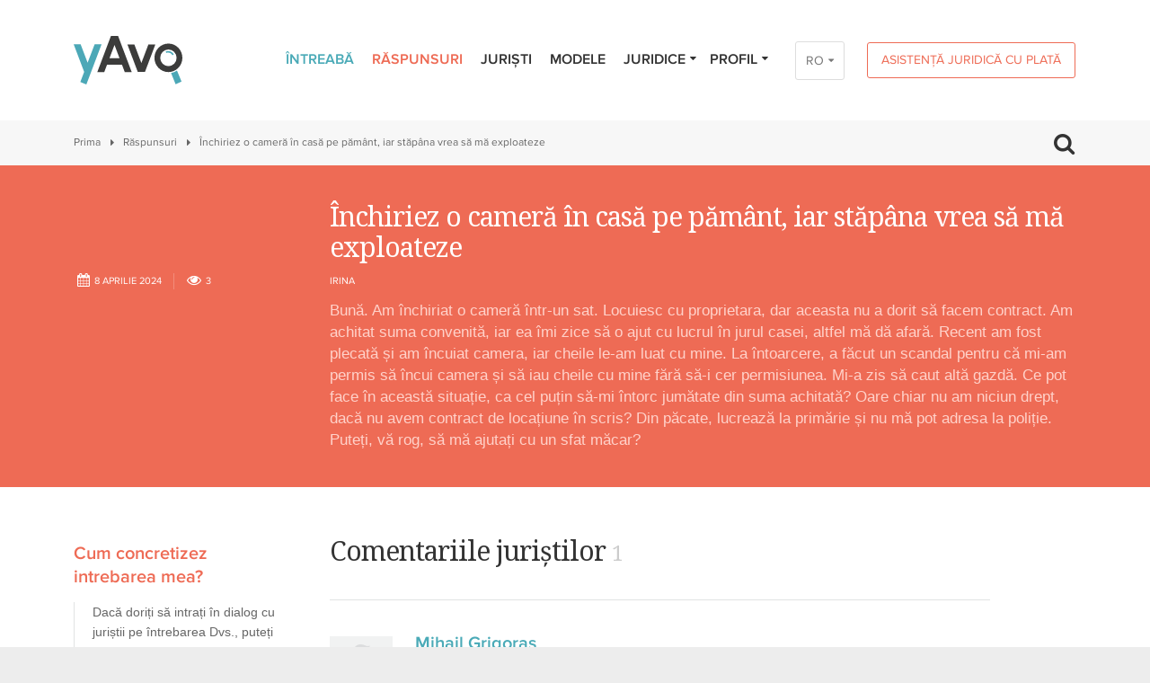

--- FILE ---
content_type: text/html; charset=UTF-8
request_url: https://yavo.md/rom/raspunsuri/v/inchiriez-o-camera-in-casa-pe-pamant-iar-stapana-vrea-sa-ma-exploateze
body_size: 20064
content:
<!DOCTYPE html>
<html lang="rom">
	<head>
		<meta charset="utf-8">
		<!-- Mobile -->
					<base href="https://yavo.md">
				<meta name="viewport" content="width=device-width, initial-scale=1">
		<title data-project-name="yAvo – raspunsuri juridice gratuite online - Republica Moldova">Închiriez o cameră în casă pe pământ, iar stăpâna vrea să mă exploateze – yAvo – raspunsuri juridice gratuite online - Republica Moldova</title>
<meta name="description" content="Bună. Am închiriat o cameră într-un sat. Locuiesc cu proprietara, dar aceasta nu a dorit să facem contract. Am achitat suma convenită, iar ea îmi zice să o ajut cu lucrul în jurul casei, altfel mă...">

<!-- Twitter Card data -->
<meta name="twitter:card" content="summary">
<meta name="twitter:title" content="Închiriez o cameră în casă pe pământ, iar stăpâna vrea să mă exploateze">
<meta name="twitter:description" content="Bună. Am închiriat o cameră într-un sat. Locuiesc cu proprietara, dar aceasta nu a dorit să facem contract. Am achitat suma convenită, iar ea îmi zice să o ajut cu lucrul în jurul casei, altfel mă...">
<!-- Twitter Summary card images must be at least 120x120px -->
<meta name="twitter:image" content="https://yavo.md/img/logo_400px.png">

<!-- Open Graph data -->
<meta property="og:title" content="Închiriez o cameră în casă pe pământ, iar stăpâna vrea să mă exploateze">
<meta property="og:type" content="article">
<meta property="og:url" content="//rom/raspunsuri/v/inchiriez-o-camera-in-casa-pe-pamant-iar-stapana-vrea-sa-ma-exploateze">
<meta property="og:image" content="https://yavo.md/img/logo_1200x630px.png">
<meta property="og:description" content="Bună. Am închiriat o cameră într-un sat. Locuiesc cu proprietara, dar aceasta nu a dorit să facem contract. Am achitat suma convenită, iar ea îmi zice să o ajut cu lucrul în jurul casei, altfel mă..."> 
<meta property="og:site_name" content="">
		<meta name="format-detection" content="telephone=no">
		<link rel="stylesheet" type="text/css" href="/css/final.css?1576511572">		<link type="image/x-icon" href="img/favicons/favicon.ico" rel="shortcut icon" />


				<!-- Google Tag Manager -->
		<script>(function(w,d,s,l,i){w[l]=w[l]||[];w[l].push({'gtm.start':
		new Date().getTime(),event:'gtm.js'});var f=d.getElementsByTagName(s)[0],
		j=d.createElement(s),dl=l!='dataLayer'?'&l='+l:'';j.async=true;j.src=
		'https://www.googletagmanager.com/gtm.js?id='+i+dl;f.parentNode.insertBefore(j,f);
		})(window,document,'script','dataLayer','GTM-M3KBRC6');</script>
		<!-- End Google Tag Manager -->
		

		<script>if (!window.console) console = {log: function() {}, debug: function() {}, info: function() {}, warn: function() {}, error: function() {}}
				else if (!window.console.debug) window.console.debug = function() {};</script>
				<!--[if lte IE 8]><script type="text/javascript" src="js/init/client/excanvas.js"></script><![endif]-->
		<script type="text/javascript" src="js/final.js"></script>
				<script type="text/javascript" src="js/test.js"></script>
		<!--[if IE]>
		<script src="js/init/client/html5.js"></script>
		<link href="css/settings-ie8.css" rel="stylesheet" type="text/css" />
		<![endif]-->
		<!--[if lte IE 9]><script type="text/javascript" src="js/init/client/placeholders.min.js"></script><![endif]-->
		<!-- Fonts -->
		<link href='https://fonts.googleapis.com/css?family=Noto+Serif:400,700' rel='stylesheet' type='text/css'>
				<link href="http://yavo.md/raspunsuri/v/inchiriez-o-camera-in-casa-pe-pamant-iar-stapana-vrea-sa-ma-exploateze" rel="canonical">
        <script type="application/ld+json">{"@context":"http:\/\/schema.org","@type":"BreadcrumbList","itemListElement":[{"@type":"ListItem","position":1,"item":{"@id":"https:\/\/yavo.md\/","name":"Prima"}},{"@type":"ListItem","position":2,"item":{"@id":"https:\/\/yavo.md\/raspunsuri","name":"R\u0103spunsuri"}},{"@type":"ListItem","position":3,"item":{"@id":"https:\/\/yavo.md\/raspunsuri\/v\/inchiriez-o-camera-in-casa-pe-pamant-iar-stapana-vrea-sa-ma-exploateze","name":"\u00cenchiriez o camer\u0103 \u00een cas\u0103 pe p\u0103m\u00e2nt, iar st\u0103p\u00e2na vrea s\u0103 m\u0103 exploateze"}}]}</script>
<script type="application/ld+json">{"@context":"http:\/\/schema.org","@type":"Question","text":"\u00cenchiriez o camer\u0103 \u00een cas\u0103 pe p\u0103m\u00e2nt, iar st\u0103p\u00e2na vrea s\u0103 m\u0103 exploateze","upvoteCount":1,"dateCreated":"2024-04-08T18:56:14+01:00","author":{"@type":"Person","name":"Irina "},"suggestedAnswer":[{"@type":"Answer","text":"Buna Irina, o s\u0103 v\u0103 fie foarte greu s\u0103 dovedi\u021bi, precum c\u0103 a\u021bi locuit \u00een casa discutat\u0103 din lipsa contractului cuvenit, mai ales c\u00e2nd e vorba de judecat\u0103, unde DVS o s\u0103 fi\u021bi nevoit\u0103 s\u0103 demonstra\u021bi acest lucru. \u00cen instan\u021b\u0103 trebuie s\u0103 conveni\u021bi la taxa de stat, achitat\u0103 de DVS \u0219i \u00een baza c\u0103ruia document va\u021bi aflat \u00een acest imobil. E o situa\u021bie nepl\u0103cut\u0103. ","dateCreated":"2024-04-09T13:27:03+01:00","upvoteCount":1,"author":{"@type":"Person","name":"Mihail Grigora\u015f"}}]}</script>
	</head>
	<body class=" topics view">

		<!-- Google Tag Manager (noscript) -->
		<noscript><iframe src="https://www.googletagmanager.com/ns.html?id=GTM-M3KBRC6"
		height="0" width="0" style="display:none;visibility:hidden"></iframe></noscript>
		<!-- End Google Tag Manager (noscript) -->
	
		
					<!-- Google Analytics -->
			<script>
				(function(i,s,o,g,r,a,m){i['GoogleAnalyticsObject']=r;i[r]=i[r]||function(){
						(i[r].q=i[r].q||[]).push(arguments)},i[r].l=1*new Date();a=s.createElement(o),
					m=s.getElementsByTagName(o)[0];a.async=1;a.src=g;m.parentNode.insertBefore(a,m)
				})(window,document,'script','//www.google-analytics.com/analytics.js','ga');
				ga('create', 'UA-20449281-19', 'auto');
				ga('send', 'pageview');
			</script>
			<!-- / Google Analytics -->
		
		<div class="wrapper">
						<header class="header with-lang">
				<div class="container clearfix">
					<div class="logo">
						<a href="/">
							<svg width="121" height="54" viewBox="0 0 121 54" xmlns="http://www.w3.org/2000/svg">
								<g fill="none" fill-rule="evenodd">
									<path d="M105.04 18.52c-.7 0-1.37.14-1.99.38l-.63-1.64c.81-.33 1.7-.51 2.62-.51a7.32 7.32 0 016.43 3.87l-1.54.84a5.58 5.58 0 00-4.89-2.94zm9.94 19.88a16.87 16.87 0 01-6.58 2.9l5.07 12.4 6.6-2.83-5.09-12.47zM14.14 54L7.4 51.35l4.28-11.3L0 9.23h7.72l7.81 20.64 7.82-20.64h7.72L14.14 54z" fill="#4CA8B7"/>
									<path d="M39.86 24.8l5.59-14.82 5.6 14.82h-11.2zm16.97 15.33h7.74L49.42 0h-7.94L26.33 40.13h7.74l3.05-8.1h16.66l3.05 8.1zM83.2 9.4l-7.84 20.73-7.83-20.73h-7.74l11.6 30.72h7.94L90.93 9.4H83.2zm22.25 5.66a9.2 9.2 0 00-9.1 9.28 9.2 9.2 0 009.1 9.28 9.2 9.2 0 009.1-9.28 9.2 9.2 0 00-9.1-9.28zm0 25.14c-8.58 0-15.55-7.11-15.55-15.86s6.97-15.87 15.55-15.87c8.57 0 15.55 7.12 15.55 15.87s-6.98 15.86-15.55 15.86z" fill="#3C3C3B"/>
								</g>
							</svg>
						</a>
					</div>
					



    <a href="/rom/asistenta-juridica-cu-plata" class="btn btn-medium btn-orange btn-header-payment">Asistență juridică cu plată</a>
<div class="lang-wrap">
<div class="lang-switcher">
		<a href="/rom/raspunsuri/v/inchiriez-o-camera-in-casa-pe-pamant-iar-stapana-vrea-sa-ma-exploateze" class="current">RO</a>
		<a href="/rus/raspunsuri/v/inchiriez-o-camera-in-casa-pe-pamant-iar-stapana-vrea-sa-ma-exploateze">РУ</a>
		<a href="/eng/raspunsuri/v/inchiriez-o-camera-in-casa-pe-pamant-iar-stapana-vrea-sa-ma-exploateze">EN</a>
	</div>
</div>


<ul class="menu-block">
	<li class="">
	<a href="/rom/intreaba">Întreabă</a>
	</li>
<li class=" current">
	<a href="/rom/raspunsuri">Răspunsuri</a>
	</li>
<li class="">
	<a href="/rom/juristi">Juriști</a>
	</li>
<li class="">
	<a href="/rom/modele">Modele</a>
	</li>
<li class="with-submenu">
	<a href="/rom/juridice">Juridice<i class="icon-down-dir"></i></a>
		<ul class="sub-menu">
        <li><a href="/rom/statistics">Statistică</a></li>
			<li class=""><a href="/rom/evenimente">Evenimente</a></li>
			<li class=""><a href="/rom/interviuri">Interviuri</a></li>
			<li class=""><a href="/rom/instruire-continua">Instruire continuă</a></li>
		</ul>
	</li>


		<li class="login-menu-block">
		<a href="#">Profil<i class="icon-down-dir"></i></a>
<form action="/rom/login" method="post" class="sub-menu-form">
	<ul>
	<li><input class="type-text" type="email" placeholder="Email" name="email"></li>
	<li><input class="type-text" type="password" placeholder="Parola" name="password"></li>
	<li><input type="submit" class="btn btn-big btn-blue btn-block" value="Intrare"></li>
	<li><a class="lost-password" href="/reset-password">Aţi uitat parola?</a></li>
	<li class="last-child"><a class="btn btn-orange-full btn-big btn-block" href="/inregistrare">Înregistrare</a></li>
</ul>
</form>
	</li>
	</ul>

<a class="mobile-menu-trigger" href="#"><i class="icon-menu"></i></a>
<div class="mobile-menu-block">
	<ul class="menu-block-mobile">
		<li class="">
	<a href="/rom/intreaba">Întreabă</a>
	</li>
<li class=" current">
	<a href="/rom/raspunsuri">Răspunsuri</a>
	</li>
<li class="">
	<a href="/rom/juristi">Juriști</a>
	</li>
<li class="">
	<a href="/rom/modele">Modele</a>
	</li>
<li class="with-submenu">
	<a href="/rom/juridice">Juridice<i class="icon-down-dir"></i></a>
		<ul class="sub-menu">
        <li><a href="/rom/statistics">Statistică</a></li>
			<li class=""><a href="/rom/evenimente">Evenimente</a></li>
			<li class=""><a href="/rom/interviuri">Interviuri</a></li>
			<li class=""><a href="/rom/instruire-continua">Instruire continuă</a></li>
		</ul>
	</li>


				<li class="login-menu-block with-submenu">
			<a href="#">Profil<i class="icon-down-dir"></i></a>
<form action="/rom/login" method="post" class="sub-menu-form">
	<ul>
	<li><input class="type-text" type="email" placeholder="Email" name="email"></li>
	<li><input class="type-text" type="password" placeholder="Parola" name="password"></li>
	<li><input type="submit" class="btn btn-big btn-blue btn-block" value="Intrare"></li>
	<li><a class="lost-password" href="/reset-password">Aţi uitat parola?</a></li>
	<li class="last-child"><a class="btn btn-orange-full btn-big btn-block" href="/inregistrare">Înregistrare</a></li>
</ul>
</form>
		</li>
							<li class="li-payment">
                <a href="/rom/asistenta-juridica-cu-plata">Asistență juridică cu plată</a>            </li>
			</ul>
</div>

<a class="mobile-lang-trigger" href="#"><i class="icon-globe"></i></a>
<div class="mobile-lang-block">
	<ul>
		<li><a href="/rom/raspunsuri/v/inchiriez-o-camera-in-casa-pe-pamant-iar-stapana-vrea-sa-ma-exploateze" class="current">Română</a></li>
		<li><a href="/rus/raspunsuri/v/inchiriez-o-camera-in-casa-pe-pamant-iar-stapana-vrea-sa-ma-exploateze">Русский</a></li>
		<li><a href="/eng/raspunsuri/v/inchiriez-o-camera-in-casa-pe-pamant-iar-stapana-vrea-sa-ma-exploateze">English</a></li>
	</div>
	</ul>


<a class="mobile-search-trigger" href="#"><i class="icon-search"></i></a>
<div class="mobile-search-block">
	<form method="get" action="/search">
		<input name="q" type="text" class="input" placeholder="Caută...">
	</form>
</div>

				</div>
			</header>

			<div class="section-block breadcrumbs-search">
	<div class="container clearfix">
		<div class="breadcrumbs clearfix">
			<a href="/rom">Prima</a><a href="/rom/raspunsuri">Răspunsuri</a><span>Închiriez o cameră în casă pe pământ, iar stăpâna vrea să mă exploateze</span>		</div>
		<span class="search-trigger">
			<i class="icon-search"></i>
		</span>
	</div>
	<div class="search-block">
		<div class="container clearfix">
			<form method="get" action="/rom/search">
				<input name="q" type="text" class="input" placeholder="Caută...">
			</form>
		</div>
	</div>
</div>

			<div itemscope itemtype="http://schema.org/Question">
	<meta itemprop="answerCount" content="1">
	<div class="section-block orange-block">
		<div class="container clearfix">
			<div class="row">
				<div class="col-9 col-offset-3">
					<div class="topic-head">
						<h2 itemprop="name">Închiriez o cameră în casă pe pământ, iar stăpâna vrea să mă exploateze</h2>
					</div>
				</div>
				<div class="col-3">
					<div class="topic-head">
						<div class="topic-head-meta clearfix">
							<span class="topic-date" itemprop="dateCreated" datetime="2024-04-08 18:56:14"><i class="icon-calendar"></i>8&nbsp;aprilie 2024</span>
							<span class="topic-views"><i class="icon-eye"></i>3</span>
						</div>
					</div>
				</div>
				<div class="col-9">
					<div class="topic-head">
						<!-- Creator first name and city -->
												<div class="topic-head-info clearfix" itemprop="author" itemscope itemtype="http://schema.org/Person">
							<span class="topic-author-name" itemprop="name">Irina</span>						</div>
												<!-- / Creator first name and city -->
						<p itemprop="text">Bună. Am închiriat o cameră într-un sat. Locuiesc cu proprietara, dar aceasta nu a dorit să facem contract. Am achitat suma convenită, iar ea îmi zice să o ajut cu lucrul în jurul casei, altfel mă dă afară. Recent am fost plecată și am încuiat camera, iar cheile le-am luat cu mine. La întoarcere, a făcut un scandal pentru că mi-am permis să încui camera și să iau cheile cu mine fără să-i cer permisiunea. Mi-a zis să caut altă gazdă. Ce pot face în această situație, ca cel puțin să-mi întorc jumătate din suma achitată? Oare chiar nu am niciun drept, dacă nu avem contract de locațiune în scris? Din păcate, lucrează la primărie și nu mă pot adresa la poliție. Puteți, vă rog, să mă ajutați cu un sfat măcar?</p>
					</div>
				</div>
			</div>
		</div>
	</div>
	<div class="section-block white-block">
		<div class="container clearfix">
			<div class="row">
				<div class="col-3 sidebar">
					<div class="sidebar-block blockquote-block hide-mob">
  <h3>Cum concretizez intrebarea mea?</h3>
  <div class="blockquote">
  	<p>Dacă doriți să intrați în dialog cu juriștii pe întrebarea Dvs., puteți posta un comentariu propriu sub răspunsurile juriștilor. Pentru asta trebuie să intrați în profilul Dvs. de utilizator, urmând link-ul respectiv expediat de yAvo la email-ul Dvs.</p>  </div>
</div>
				</div>
				<div class="col-9 content">
					<div class="topic-in">
												<div class="content-title-block">
							<h2>Comentariile juriștilor <span>1</span></h2>
							<div class="help-block hide"><a href="#"><i class="icon-down-circled2"></i></a><span class="info">Descărcaţi discuția</span></div>
						</div>

						<!-- Topic Comments -->
												<div class="one-comment clearfix"
							data-jurist-id="224"							data-comment-id="28617"
							data-comment-created="2024-04-09 13:27:03" 							itemprop="suggestedAnswer" itemscope itemtype="http://schema.org/Answer">

							<meta itemprop="dateCreated" content="2024-04-09 13:27:03">
							<div class="one-comment-image-block">
								<div class="one-comment-image gender-m">
									<img src="/img/face_m.svg" alt="" />
								</div>
							</div>
							<div class="one-comment-text">
								<div class="one-comment-author-name" itemprop="author" itemscope itemtype="http://schema.org/Person">
								<h3 itemprop="name"><a href="/jurists/view/mihail-grigoras">Mihail Grigoraş</a></h3>
								</div>
																<div class="one-comment-author-work">
									<ul><li>Jurisconsult</li></ul>
								</div>
								
								

								<div class="hide one-comment-author-practices">
																		<ul>
																			<li>Dreptul civil</li>
																			<li>Dreptul penal</li>
																			<li>Dreptul familiei</li>
																			<li>Dreptul muncii</li>
																		</ul>
																	</div>
								<div class="one-comment-author-content">
									<p>Buna Irina, o să vă fie foarte greu să dovediți, precum că ați locuit în casa discutată din lipsa contractului cuvenit, mai ales când e vorba de judecată, unde DVS o să fiți nevoită să demonstrați acest lucru. În instanță trebuie să conveniți la taxa de stat, achitată de DVS<span class="dots">...</span> <a class="more" href="#">mai detaliat</a> <span class="hide">și în baza căruia document vați aflat în acest imobil. E o situație neplăcută. </span></p>
								</div>
								<div class="one-comment-author-meta">
									<textarea class="comment-content hide" itemprop="text">Buna Irina, o să vă fie foarte greu să dovediți, precum că ați locuit în casa discutată din lipsa contractului cuvenit, mai ales când e vorba de judecată, unde DVS o să fiți nevoită să demonstrați acest lucru. În instanță trebuie să conveniți la taxa de stat, achitată de DVS și în baza căruia document vați aflat în acest imobil. E o situație neplăcută. </textarea>
									<span class="topic-date"><i class="icon-calendar"></i>9&nbsp;aprilie 2024</span>
																	</div>
							</div>
						</div>
												<!-- / Topic Comments -->
						
												<div class="news-socials">
							<div class="addthis_native_toolbox"></div>
						</div>
						
						
						<!-- Close Topic Form -->
												<!-- / Close Topic Form -->
					</div>
				</div>
			</div>
		</div>
	</div>
</div>

<script>
$(function() {
	TopicComment.init()
});
</script>

			<!-- Banner -->
						<a href="http://yavo.md/rom/interviuri/de-ce-a-aparut-yavo" class="banner-block">
				<span class="container clearfix">
					<h2><span><i class="icon-mic"></i>De ce a apărut yAvo?</span></h2>
				</span>
			</a>
			
			<!-- Footer menu -->
						<footer class="footer-nav">
				<div class="container clearfix">
					<ul class="footer-menu">
												<li><a href="/despre-yavo">Despre yAvo</a></li>
												<li><a href="/pentru-juristi">Pentru juriști</a></li>
												<li><a href="/sfaturi-de-formulare">Sfaturi de formulare</a></li>
												<li><a href="/conditii-de-utilizare">Condiții de utilizare</a></li>
												<li><a href="/parteneri">Parteneri</a></li>
												<li><a href="https://facebook.com/yavo.md" target="_blank">Contacte</a></li>
											</ul>
				</div>
			</footer>
						<!-- / Footer menu -->

			<footer class="footer">
				<div class="container clearfix">
					<div class="copyrights">
						<p>&copy; 2016–2026 yAvo.md. Toate drepturile reservate. <br />
Preluarea informației este permisă numai cu menționarea sursei.</p>
					</div>
					<span class="dev">Website by <a target="_blank" href="http://amigo.md"><span>AMI</span>GO</a></span>
															<div class="socials">
						<a class="facebook" href="https://www.facebook.com/yavo.md" target="_blank"><i class="icon-facebook"></i></a>
						<!--             <a class="twitter" href="#"></a>
						<a class="pinterest" href="#"></a> -->
					</div>
									</div>
			</footer>
		</div>
				<script type="text/javascript" src="/app/webroot/js/init/client/topics.js"></script>		
		<script>
console.info("Update views widget included.");
var controller = "topics";
var pagePath = location.pathname;
//var pagePath = '//'
$(window).load(function() {
	console.log("Updating number of page views...");
	var itemId = "27545";
	console.debug("itemId = " + itemId);
	var ajaxData = {
		controller: controller,
		itemId: itemId,
		pagePath: pagePath
	};
	console.debug("ajaxData:");
	console.debug(ajaxData);
	$.ajax({
		type: "POST",
		url: "/ajax/update_views",
		data: ajaxData,
		dataType: "json"
	}).done(function(response) {
		console.debug("Response:");
		if (response.success) {
			console.debug(response);
			console.log("Updated successfully.");
		} else {
			console.error(response);
		}
	});
});
</script>
				<!-- Social icons -->
		<script type="text/javascript" src="//s7.addthis.com/js/300/addthis_widget.js#pubid=ra-56d98d0e3bb12835"></script>
		        <script type="text/javascript" src="/js/init/client/jquery.selectric.js"></script>
	</body>
</html>


--- FILE ---
content_type: image/svg+xml
request_url: https://yavo.md/img/face_m.svg
body_size: 2420
content:
<?xml version="1.0" encoding="utf-8"?>
<!-- Generator: Adobe Illustrator 16.0.0, SVG Export Plug-In . SVG Version: 6.00 Build 0)  -->
<!DOCTYPE svg PUBLIC "-//W3C//DTD SVG 1.1//EN" "http://www.w3.org/Graphics/SVG/1.1/DTD/svg11.dtd">
<svg version="1.1" id="Layer_1" xmlns="http://www.w3.org/2000/svg" xmlns:xlink="http://www.w3.org/1999/xlink" x="0px" y="0px"
	 width="70px" height="70px" viewBox="0 0 70 70" enable-background="new 0 0 70 70" xml:space="preserve">
<rect x="-1.748" y="-1.748" fill="#F1F2F2" width="73.089" height="72.875"/>
<g>
	<g>
		<g>
		</g>
	</g>
	<g>
		<g>
		</g>
	</g>
	<g>
		<g>
		</g>
	</g>
	<g>
		<g>
		</g>
	</g>
	<g>
		<g>
		</g>
	</g>
</g>
<path fill="#BCBEC0" d="M60.187,51.52c-1.743-0.151-11.822-3.259-15.534-4.849c-0.075,4.472-0.228,12.048-0.304,12.579
	c-0.075,0.833-1.288,4.621-5,9.547c0,0-0.304-3.335-0.607-7.352c-0.228-3.029-2.198-4.622-2.198-6.212
	c0-0.381,1.44-1.365,1.44-2.351c0-0.984-0.303-1.969-2.349-1.969c-2.046,0-2.349,0.984-2.349,1.969c0,0.985,1.439,1.97,1.439,2.351
	c0,1.59-1.894,3.183-2.197,6.212c-0.304,4.017-0.606,7.352-0.606,7.352c-3.713-4.926-4.926-8.714-5.001-9.547
	c-0.076-0.606-0.228-8.107-0.304-12.579c-3.712,1.59-13.791,4.697-15.533,4.849c-2.046,0.151-2.577,0.757-3.562,2.502
	c-1.061,1.74-3.486,10.381-3.865,15.913c3.183,1.212,17.959,5.758,32.054,5.758c14.094,0,28.872-4.546,31.902-5.758
	c-0.38-5.532-2.803-14.173-3.865-15.913C62.764,52.276,62.232,51.748,60.187,51.52z"/>
<path fill="#DCDDDE" d="M23.662,27.422c0.077,0.91,0.227,3.41,0.455,5.456c0.152,2.046,1.365,1.742,1.591,1.516
	c0,2.805,2.273,5.533,2.273,5.533c1.061,1.665,4.774,3.938,7.729,3.938c-5.456,0-7.729-2.197-7.729-2.197c0,1.517,0,3.487,0,4.243
	l6.668,4.548h2.046l6.668-4.548c0-1.212,0-6.062,0-6.062s2.273-2.804,2.273-5.532c0.228,0.228,1.439,0.53,1.592-1.515
	c0.151-2.047,0.38-4.548,0.455-5.457c0.076-0.91-1.137-0.758-1.213-0.227c0-0.758-0.074-1.061,0-1.137
	c0.076-0.076,0.758-0.833,0.758-1.515c0-0.682,0.38-1.137,0.38-2.425c0-1.288,0-4.547,0-5.456c0-0.834-0.836-0.379-0.836-0.834
	c0-0.455-0.528-2.5-3.257-2.5c0.758-0.606,1.213-2.5,1.062-3.334c-0.229,0.606-1.365,0.984-1.973,0.984
	c-3.105,0.077-4.318-1.969-8.03-1.894c-4.926,0.076-6.745,2.652-6.745,4.244c-2.728,0-3.258,2.046-3.258,2.5
	c0,0.455-0.833-0.075-0.833,0.834c0,0.833,0,4.167,0,5.456c0,1.289,0.378,1.743,0.378,2.425c0,0.682,0.682,1.439,0.758,1.515
	c0.076,0.076,0,0.379,0,1.137C24.874,26.665,23.662,26.437,23.662,27.422z"/>
</svg>


--- FILE ---
content_type: application/javascript
request_url: https://yavo.md/app/webroot/js/init/client/topics.js
body_size: 18101
content:
// The follwoing lines should be commented out on production
// var console = {};
// console.log = console.info = console.warn = console.error = function(){};

var Topics = {

	selectedPractice: null,

	totalItems: parseInt($(".total-topics").text()),

	numTopicComments: null,

	numLoadedItems: $(".article-list .one-article").length,

	sortBy: null,

	tagAll: false,

	init: function() {
		console.info("Topics.init()");
		Topics.numTopicComments = parseInt($(".total-topics").text());
		$('.content').on('click', '.one-tag', function(e) {
			e.preventDefault();
			var url = $(this).attr('href');
			var num = $(this).attr('data-topics-count');
			var noAnswer = $(this).attr('data-no-answer');
			current = $(this).hasClass('current');
			$.get( url, {
				offset: '',
				sortBy: Topics.sortBy,
				limit: Topics.numLoadedItems,
				tagAll:Topics.tagAll
			},function( data ) {
				window.history.pushState(null, null,  url);
				$( ".content" ).html( data );
				// if(num<=$(".article-list .one-article").length && !current){
				// 	$("#load-more-topics").remove();
				// }
				if ($('.one-tag.current').length) {
					if (noAnswer !== 'undefined') {
						Topics.totalItems = $(".article-list .one-article").length;
					} else {
						Topics.totalItems = parseInt(num);
					}
				} else {
					Topics.totalItems = parseInt($(".total-topics").text());
				}
				Topics.toggleLoadMoreButton();

			});
		});


		$('.content').on('click', '.tags-list .show-all', function(e) {
			e.preventDefault();
			$('.tags-list .one-tag').show();
			$(this).hide();
			Topics.tagAll = true;
		});



		$(".list-menu a").click(function(e) {
			e.preventDefault();
			if ($(this).hasClass("current")) {
				return;
			}
			Topics.switchToPractice($(this).data("practice-id"));
		});
		$("[name=select_spec]").change(function() {
			Topics.switchToPractice($(this).val());
		});

		$(".content").on("click", "#load-more-topics", function(e) {
			e.preventDefault();
			console.log("Load more...");
			Topics.load();
		});

		$("[name=select_sort]").on("selectmenuchange", function(events, ui) {
			Topics.sortBy = $(this).val();
			console.debug("Topics.sortBy = " + Topics.sortBy);
			Topics.refresh();
		});

		$("[name=select_sort]").on("change", function(event) {
		  Topics.sortBy = $(this).val();
			console.debug("Topics.sortBy = " + Topics.sortBy);
			Topics.refresh();
		});



		Topics.toggleLoadMoreButton();
	},

	switchToPractice: function(id) {
		console.log("Topicss.switchToPractice(id = " + id + ")");
		ajaxUrlToLoadTopics = ajaxUrlToLoadTopics.replace(/tag:[0-9]{1,3}/g, '');
		$(".list-menu a.current").removeClass("current");
		$(".list-menu a[data-practice-id=" + id + "]").addClass("current");

		// Change the selected value on mobile menu select
		$("[name=select_spec]").val(id);

		Topics.selectedPractice = id;
		console.debug("Topics.selectedPractice changed to " + Topics.selectedPractice);

		Topics.numLoadedItems = 0;
		console.debug("Topics.numLoadedItems changed to 0");

		Topics.load();
	},

	refresh: function() {
		console.info("Topics.refresh()");

		var ajaxData = {
			offset: 0,
			sortBy: Topics.sortBy,
			limit: Topics.numLoadedItems,
			tagAll:Topics.tagAll
		};
		//console.debug("ajaxData:");
		// console.debug(ajaxData);


		console.log("Loading topics...");
		$(".content").css("opacity", 0.3);
		//console.log(ajaxUrlToLoadTopics.replacer('tag', ''));
		//console.log(ajaxUrlToLoadTopics);

		$.ajax({
			type: "GET",
			url: ajaxUrlToLoadTopics + "?ajax",
			data: ajaxData
		}).done(function(response) {
			//console.log("Topics loaded.");
			$(".content").html(response);
		}).always(function() {
			$(".content").css("opacity", 1);
			Topics.toggleLoadMoreButton();
			// History.replaceState(null, document.title, location.pathname + "?sortBy=" + Topics.sortBy);
			Topics.updateState();
		});
	},

	load: function() {
		console.info("Topics.load()");

		var ajaxData = {
			offset: Topics.numLoadedItems,
			sortBy: Topics.sortBy,
			tagAll:Topics.tagAll
		};
		console.debug("ajaxData:");
		console.debug(ajaxData);

		if (Topics.selectedPractice) {
			$a = $("a[data-practice-id=" + Topics.selectedPractice + "]");
			setCookie("topics_last_practice_id", Topics.selectedPractice, {path: "/"});
			console.debug("Selected practice ID #" + Topics.selectedPractice + " saved on cookie");
			ajaxData["practice_id"] = Topics.selectedPractice;
			Topics.totalItems = parseInt($a.attr('data-topics-count'));
			console.debug("Topics.totalItems changed to " + Topics.totalItems);
		} else {
			console.log("Practice not selected");
			Topics.totalItems = parseInt($(".total-topics").text());
			console.debug("Topics.totalItems changed to " + Topics.totalItems);
			deleteCookie("topics_last_practice_id");
			console.debug("Last practice id removed from cookies");
		}

		console.log("Loading topics...");
		$(".content").css("opacity", 0.3);

		$.ajax({
			type: "GET",
			url: ajaxUrlToLoadTopics + "?ajax",
			data: ajaxData
		}).done(function(response) {
			console.log("Topics loaded.");
			if (Topics.numLoadedItems > 0) {
				$(".content .article-list .one-article:last").after(response);
			} else {
				$(".content").html(response);
			}
		}).error(function() {

		}).always(function() {
			$(".content").css("opacity", 1);

			Topics.numLoadedItems = $(".article-list .one-article").length;
			console.debug("Topics.numLoadedItems changed to " + Topics.numLoadedItems);

			$(".count-topic-comments").text($(".list-menu a.current").parent().data("topic-comments"));

			if (Topics.selectedPractice) {
				// History.replaceState(null, $a.html().replace(/ <span>(.*)/, "") + " – " + $("title").data("project-name"), $a.attr("href"));
				Topics.updateState();
				$(".total-topics").text(Topics.totalItems);

				// $(".total-topics").text(Topics.totalItems);
				console.log("Total topics counter updated in the header");
			}

			Topics.toggleLoadMoreButton();
		});
	},

	updateState: function() {
		console.info("Topics.updateState()");

		var title = document.title;
		var url = location.href;

		if (Topics.selectedPractice) {
			$a = $("a[data-practice-id=" + Topics.selectedPractice + "]");
			title = $a.html().replace(/ <span>(.*)/, "") + " – " + $("title").data("project-name");
			console.debug("title = " + title);
			url = $a.attr("href");
			console.debug("url = " + url);
		}

		if (Topics.sortBy) {
			if(Topics.sortBy == 0){
        url = url.replace(/\?sortBy=\w+/, "");
			}else{
        if (url.match(/\??sortBy=\w+/)) {
          url = url.replace(/sortBy=\w+/, "sortBy=" + Topics.sortBy);
        } else {
          url += "?sortBy=" + Topics.sortBy;
        }
			}
			console.debug("url = " + url);
		}

		History.replaceState(null, title, url);
	},

	toggleLoadMoreButton: function() {
		console.info("Topic.toggleLoadMoreButton()");

		console.debug("Total items: " + Topics.totalItems);
		console.debug("Number of loaded: " + Topics.numLoadedItems);
		if (Topics.numLoadedItems >= Topics.totalItems) {
			$("#load-more-topics").remove();
			console.info("`Load more` button removed");
		}
	}
}

var TopicComment = {

	form: null,

	flashMessage: null,

	sending: false,

	init: function() {
		console.info("TopicComment.init()");
		_this = this;
		$(".form-topic-comment").submit(function(e) {
			e.preventDefault();

			// Defining which form was submitted (Add or Edit)
			_this.form = $(this);
			_this.flashMessage = _this.form.find(".message");

			if (TopicComment.validate()) {
				_this.send();
			}
		});

		$(".more").click(function(e) {
			e.preventDefault();
			$(this).next("span.hide").removeClass("hide");
			$(this).parent().find(".dots").remove();
			$(this).remove();
		});

		$(".help-block a").click(function(e) {
			e.preventDefault();
		});

		$("textarea.comment-content").each(function() {
			$(this).parent().find("a.topic-edit").data("comment-content", $(this).val());
			$(this).remove();
		});
		$(".topic-edit").click(function(e) {
			e.preventDefault();
			_this.edit($(this).data("id"), $(this).data("comment-content"));
		});
		$(".btn-cancel").click(function(e) {
			e.preventDefault();
			_this.cancel();
		});

		// Open popup to evaluate the lawyer
		$(".rate").click(function(e) {
			e.preventDefault();
			if ($(this).hasClass("btn-grey")) {
				return;
			}
			$comment = $(this).parents(".one-comment");
			TopicComment.evaluateJurist($comment);
		});

		// like
		$(".like").click(function(e) {
			e.preventDefault();
			$comment = $(this).parents(".one-comment");
			TopicComment.likeJuristAnswer($comment, $(this) );
		});

		$(document).on("focus", "[name*=comment]", function() {
			if ($(this).val() == $(this).attr("placeholder")) {
				$(this).val("");
			}
		});

		$("#btn-evaluate").attr("data-text-default", $("#btn-evaluate").val());
		$(document).on("submit", "#evaluation-form", function(e) {
			e.preventDefault();
			// Validate evaluation form
			var hasErros = false;
			var $btn = $("#btn-evaluate");
			if ($btn.hasClass("btn-grey")) {
				console.warn("Already processing...");
				return;
			}
			var $form = $(this);
			var comment = $.trim($form.find("[name=comment]").val());
			if (!comment.length || comment == $form.find("[name=comment]").attr("placeholder")) {
				hasErros = true;
				console.warn("Comment is empty.");
				$form.find("[name=comment]").addClass("error");
			} else {
				$form.find("[name=comment]").removeClass("error");
			}
			$atack = $form.find("[name='chk-agree-to-terms-and-conditions']"); // Agree to Terms and Conditions checkbox
			var acceptsTermsAndConditions = $atack.prop("checked");
			if (!acceptsTermsAndConditions) {
				hasErros = true;
				console.warn("Accept conditions checkbox is not checked.");
				$atack.parent().addClass("error");
			} else {
				$atack.parent().removeClass("error");
			}

			if (hasErros) {
				console.warn("Validation failed.");
				return false;
			}


			console.info("Sending data...");
			var formData = $form.serialize();
			console.info(formData);
			$btn.removeClass("btn-blue").addClass("btn-grey").val($btn.data("text-processing"));
			$.ajax({
				type: "POST",
				url: $form.attr("action"),
				data: formData,
				dataType: "json"
			}).done(function(response) {
				if (response.success) {
					$btn.val($btn.data("text-success"));

					// Reset form data
					$form.get(0).reset();

					// Reset slider
					// $("#rate-slider-1, #rate-slider-2").slider("option", "value", 2)
					// 	.parent('.rate-block-data').find('.rate-block-data-line .value').removeClass('current');
                    //
					// $("#rate-slider-3").slider("option", "value", 0)
					// 	.parent('.rate-block-data').find('.rate-block-data-line .value').removeClass('current');
                    //
					// $(".ui-slider").each(function() {
					// 	$(this).parent('.rate-block-data').find('.rate-block-data-line .value[data-param="'+ $(this).slider("value") +'"]').addClass('current');
					// });

					// Close the evaluation dialog
					$('body').removeClass('modal-open');
					$('.modal-wrap').hide(300);
					$('.shadow-wrap').fadeOut(300);

					// Make 'Evaluate' button disabled for the currently evaluated Jurist
					// response contains the `jurist_id` variable if successfully evaluated
					$rateButtons = $("[data-comment-id=" + response.comment_id + "]").find("a.rate");
					$rateButtons.removeClass("btn-orange").addClass("btn-grey");
					$rateButtons.find('span').text($rateButtons.data("success-text"));

					// $("[data-jurist-id=" + response.jurist_id + "]").find("a.rate").remove();
				} else {
					$btn.val($btn.data("text-error"));
				}
			}).error(function(xhr) {
				$btn.val($btn.data("text-error"));
				console.warn(xhr);
			}).always(function() {
				setTimeout(function() {
					$btn.removeClass("btn-grey").addClass("btn-blue").val($btn.data("text-default"));
				}, 2000);
			})
		});
	},

	send: function() {
		console.info("TopicComment.send()");
		_this = this;
		if (_this.sending) {
			console.log("Already sending...");
			return;
		}
		var data = _this.form.serialize();
		var $btn = _this.form.find("input[type=submit].btn");
		// _this.flashMessage.hide().empty().text("Expediere...").removeClass("message-error").addClass("message-success").fadeIn();
		$btn.data("default-value", $btn.val()).val($btn.data("text-processing")).removeClass("btn-blue").addClass("btn-grey");
		_this.sending = true;

		var ajaxUrl = _this.form.attr("action");
		$.ajax({
			type: "POST",
			url: ajaxUrl, // defined in View/Topics/view.ctp
			data: data,
			dataType: "json"
		}).done(function(response) {
			if (response.success) {
				// _this.flashMessage.hide().text("Trimis").removeClass("message-error").addClass("message-success").fadeIn();
				// _this.form.find("[name*='content']").val("");
				location.reload();
			} else {
				_this.flashMessage.hide().text(response.msg).removeClass("message-success").addClass("message-error").fadeIn();
				$btn.removeClass("btn-grey").addClass("btn-blue").val($btn.data("default-value"));
			}
			if (_this.form.data("action") == "edit") {
				setTimeout(function() {
					_this.form.parents("#edit-comment-form").fadeOut(750, function() {
						_this.flashMessage.hide().empty();
						$("#add-comment-form").fadeIn(750, function() {
							_this.form = $("#add-comment-form .form-topic-comment");
						});
					});
				}, 5000);
			}
		}).error(function() {
			_this.flashMessage.hide().text("Error").removeClass("message-success").addClass("message-error").fadeIn();
			$btn.removeClass("btn-grey").addClass("btn-blue").val($btn.data("default-value"));
		}).always(function() {
			_this.sending = false;
		});
	},

	validate: function() {
		_this = this;

		var msg = $.trim(_this.form.find("[name*='content']").val());
		if (!msg.length) {
			_this.form.find(".message").hide().text("Introduceți textul mesajului").fadeIn().addClass("message-error").removeClass("message-success");
			_this.form.find("[name*='content']").focus();
			return false;
		}

		return true;
	},

	edit: function(id, content) {
		$("#add-comment-form").hide();
		$("#edit-comment-form").show();
		$("#edit-comment-form").find("[name*='[id]']").val(id);
		$("#edit-comment-form").find("[name*='[content]']").val(content).focus();
		$("html,body").animate({
			scrollTop: $("#edit-comment-form").offset().top
		}, 500);
	},

	cancel: function() {
		$("#edit-comment-form").find("[name*='[id]'], [name*='[content]']").val("");
		$("#edit-comment-form").hide();
		$("#add-comment-form").show();
	},

	evaluateJurist: function($comment) {
		console.info("TopicComment.evaluateJurist()");
		var juristId = $comment.data("jurist-id");
		console.log("jurist_id=" + juristId);
		var jurist = {
			id: juristId,
			topicCommentId: $comment.data("comment-id"),
			name: $.trim($comment.find(".one-comment-author-name").text()),
			// type: $.trim($comment.find(".one-comment-author-work").text()),
			// //type: $.trim($comment.find(".one-comment-author-work").html().replace(/>\s+</g, "><")), // List of practices in HTML <ul><li></li>...</ul>
			// practices: $.trim($comment.find(".one-comment-author-practices").html()),
			// img: $comment.find(".one-comment-image img").attr("src").replace("thumb_", "default_"),
			// promptitude: $comment.data("jurist-promptitude"),
			// biography: jurists[juristId].biography
		};

		var popupHtml = $("#evaluate-jurist-template").html();
		popupHtml = popupHtml.replace(/{{ comment_id }}/g, jurist.topicCommentId);
		popupHtml = popupHtml.replace(/{{ jurist_name }}/g, jurist.name);
		// popupHtml = popupHtml.replace(/{{ jurist_type }}/g, jurist.type);
		// popupHtml = popupHtml.replace(/{{ jurist_practices }}/g, jurist.practices);
		// popupHtml = popupHtml.replace(/{{ biography }}/g, jurist.biography);
		// popupHtml = popupHtml.replace(/{{ jurist_img_src }}/g, jurist.img);
		$(".popup-wrap").html(popupHtml);

		var window_w = $(window).width();

		$('body').addClass('modal-open');
		$('.modal-wrap').fadeIn(300);
		$('.shadow-wrap').fadeIn(300);

		// Init evaluate slider
		$("#rate-slider-1, #rate-slider-2").slider({
			min: 0,
			max: 4,
			value: 2,
			slide: function( event, ui ) {
				$(this).parent('.rate-block-data').find('.rate-block-data-line .value').removeClass('current');
				$(this).parent('.rate-block-data').find('.rate-block-data-line .value[data-param="'+ ui.value +'"]').addClass('current');

				var rateSliderId = $(event.target).attr("id");
				if (rateSliderId == "rate-slider-1") {
					$("#evaluation-form").find("[name=relevance]").val(ui.value);
				} else if (rateSliderId == "rate-slider-2") {
					$("#evaluation-form").find("[name=politeness]").val(ui.value);
				}
			}
		});

		$("#rate-slider-3").slider({
			min: 0,
			max: 4,
			value: jurist.promptitude,
			disabled: true,
			create: function(event, ui) {
				$(this).parent('.rate-block-data').find('.rate-block-data-line .value').removeClass('current');
				$(this).parent('.rate-block-data').find('.rate-block-data-line .value[data-param="'+ jurist.promptitude +'"]').addClass('current');
			}
		});
	},

	likeJuristAnswer: function ($comment, _this) {
		console.info("TopicComment.likeJuristAnswer()");

		// var like = null;
		// if (_this.hasClass("checked")) {
		// 	// $(this).removeClass("checked");
		// 	like = 0;
		// } else {
		// 	// _this.addClass("checked");
        //
		// 	like = 1;
		// }

		// console.log( _this.data('like') );
		// console.log(parseInt( ! _this.data('like')));
		// console.log(parseInt( ! _this.data('like')));

		var formData = {
			topic_comment_id: $comment.data("comment-id"),
			jurist_id: $comment.data("jurist-id"),
			like: parseInt( _this.data('like') ),
		};

		$.ajax({
			type: "POST",
			url: '/ajax/topic_comments/like',
			data: formData,
			dataType: "json"
		}).done(function(response) {
			if (response.success) {
				_this.data('like', response.like);
				if (response.like) {
					_this.addClass('checked');
				} else {
					_this.removeClass('checked');
				}

				var label = _this.data('like-' + response.like);
				_this.find('span').text(label);

			} else {
				console.log('Something goes wrong');
			}
		})
	}
}
